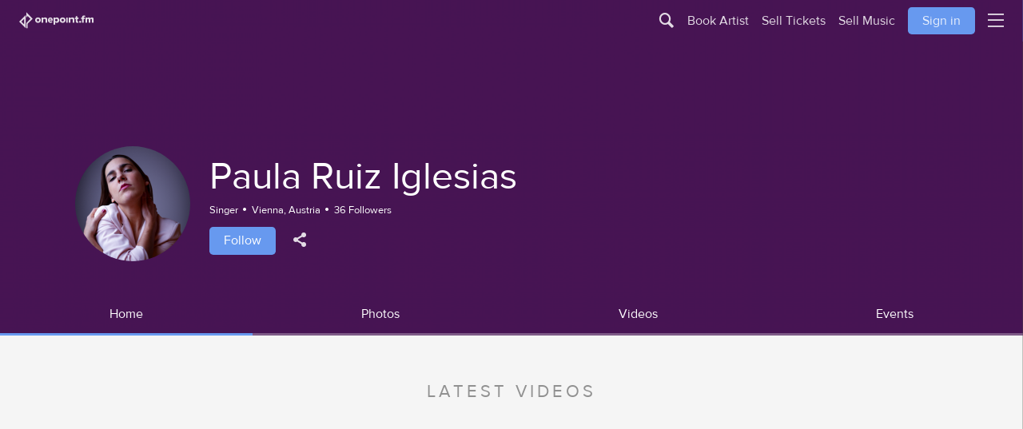

--- FILE ---
content_type: text/html; charset=UTF-8
request_url: https://www.onepointfm.com/en/paularuiz
body_size: 10677
content:
<!DOCTYPE HTML>
<html xmlns="http://www.w3.org/1999/xhtml" xml:lang="en" lang="en">
    <head>
        <meta charset="UTF-8">
        <link rel="apple-touch-icon" sizes="57x57" href="/design/onepoint/icons/apple-touch-icon-57x57.png">
        <link rel="apple-touch-icon" sizes="60x60" href="/design/onepoint/icons/apple-touch-icon-60x60.png">
        <link rel="apple-touch-icon" sizes="72x72" href="/design/onepoint/icons/apple-touch-icon-72x72.png">
        <link rel="apple-touch-icon" sizes="76x76" href="/design/onepoint/icons/apple-touch-icon-76x76.png">
        <link rel="apple-touch-icon" sizes="114x114" href="/design/onepoint/icons/apple-touch-icon-114x114.png">
        <link rel="apple-touch-icon" sizes="120x120" href="/design/onepoint/icons/apple-touch-icon-120x120.png">
        <link rel="apple-touch-icon" sizes="144x144" href="/design/onepoint/icons/apple-touch-icon-144x144.png">
        <link rel="apple-touch-icon" sizes="152x152" href="/design/onepoint/icons/apple-touch-icon-152x152.png">
        <link rel="apple-touch-icon" sizes="180x180" href="/design/onepoint/icons/apple-touch-icon-180x180.png">
        <link rel="icon" type="image/png" href="/design/onepoint/icons/favicon-32x32.png" sizes="32x32">
        <link rel="icon" type="image/png" href="/design/onepoint/icons/favicon-194x194.png" sizes="194x194">
        <link rel="icon" type="image/png" href="/design/onepoint/icons/favicon-96x96.png" sizes="96x96">
        <link rel="icon" type="image/png" href="/design/onepoint/icons/android-chrome-192x192.png" sizes="192x192">
        <link rel="icon" type="image/png" href="/design/onepoint/icons/favicon-16x16.png" sizes="16x16">
        <link rel="manifest" href="/design/onepoint/icons/manifest.json">
        <meta name="apple-mobile-web-app-title" content="onepoint.fm">
        <meta name="application-name" content="onepoint.fm">
        <meta name="msapplication-TileColor" content="#3d3d3d">
        <meta name="msapplication-TileImage" content="/design/onepoint/icons/mstile-144x144.png">
        <meta name="theme-color" content="#ffffff">
        <title>Paula Ruiz Iglesias</title>
        <meta name="y_key" content="76607ce3d4a90ccd" />
        <meta name="google-site-verification" content="dzaz_rmKCRYJt8z1fLt87zp0NBO3xwaAqkniawkJOdI" />
        <meta name="msvalidate.01" content="95E2762823C26383BD10C8483C7AA01B" />
        <meta name="viewport" content="width=device-width, initial-scale=1.0, maximum-scale=1.0, user-scalable=0" />
        <link rel="alternate" href="https://www.onepointfm.com/de/paularuiz" hreflang="de" />
        <link rel="alternate" href="https://www.onepointfm.com/en/paularuiz" hreflang="en" />
        <link rel="alternate" href="https://www.onepointfm.com/de-de/paularuiz" hreflang="de-de" />
        <link rel="alternate" href="https://www.onepointfm.com/en-de/paularuiz" hreflang="en-de" />
        <link rel="alternate" href="https://www.onepointfm.com/de-at/paularuiz" hreflang="de-at" />
        <link rel="alternate" href="https://www.onepointfm.com/en-at/paularuiz" hreflang="en-at" />
        <link rel="alternate" href="https://www.onepointfm.com/de-ch/paularuiz" hreflang="de-ch" />
        <link rel="alternate" href="https://www.onepointfm.com/en-ch/paularuiz" hreflang="en-ch" />
<script>(function(w,d,s,l,i){w[l]=w[l]||[];w[l].push({'gtm.start':
new Date().getTime(),event:'gtm.js'});var f=d.getElementsByTagName(s)[0],
j=d.createElement(s),dl=l!='dataLayer'?'&l='+l:'';j.async=true;j.src=
'https://www.googletagmanager.com/gtm.js?id='+i+dl;f.parentNode.insertBefore(j,f);
})(window,document,'script','dataLayer','GTM-WSKWNSZ');</script>
        <link rel="stylesheet" type="text/css" media="all" href="/design/onepoint/css/opfm.css?ts=1531933270" />
        <link rel="stylesheet" type="text/css" media="all" href="/design/onepoint/css/3rdparty.css?ts=1519672176" />
<script type="text/javascript" src="/js/opfm.min.js?ts=1527527829"></script>        <script type="text/javascript">
            leo.controls.googleLocation.apiKey = 'AIzaSyChuaZZikwgNvvw5GHKX_G1Ebf0uih-IRI';        

leo.translation =  {
    deleteConfirmationText                  : "Are you sure that you want to delete this?",
    deleteItemConfirmationText              : "Are you sure that you want to delete this %ITEM_TYPE%?",
    itemTypeText                            : {
        'blog':         "blog",
        'event':        "event",
        'photo':        "photo",
        'marketplace':  "marketplace item",
        'music':        "track",
        'album':        "album",
        'space':        "space",
        'video':        "video",
    },
    multiLangAlreadyAddedText               : "This language was already added",
    multiLangSelectLangText                 : "Please select a language from the list",
    editAddEmptyLineText                    : "Can't add incomplete entry",
    maximumParallelUploadsText              : "You've reached the limit of parallel uploads. Continue to add files, once one of the active uploads was completed.",
    takeDownUploadText                      : "Do you really want to take down this release? A take down will remove it from all digital distribution stores.",
    sharedSuccess                           : "Successfully shared",
    sharedFail                              : "Sharing failed",
    paymentFailed                           : "Your payment transaction can't be completed. Please contact our support.",
    paymentCancelled                        : "You've cancelled the payment transaction",
    paymentSuccessful                       : "Payment completed",
    paymentPending                          : "Payment transaction pending. We'll inform you, once we receive the final payment status.",
    enterValidDate                          : "Please enter a valid date.",
    deleteSocnetAccountConfirmationText     : "Do you really want to disconnect this social network account from onepoint.fm?",
    eventArtistApprovalRequired             : "This user didn't confirm yet that he'll be part of this event.",
    loadMoreItems                           : "Loading more items ...",
    ratingText                              : {
        '0':        "Your rating",
        '1':        "Horrible",
        '2':        "Bad",
        '3':        "Ok",
        '4':        "Good",
        '5':        "Excellent"    },
    eventDateFormat: "%MONTH_SHORT% '%YEAR%",
    monthNamesShort: {
        '0':        "Jan",
        '1':        "Feb",
        '2':        "Mar",
        '3':        "Apr",
        '4':        "May",
        '5':        "Jun",
        '6':        "Jul",
        '7':        "Aug",
        '8':        "Sep",
        '9':        "Oct",
        '10':       "Nov",
        '11':       "Dec"    },
    datatableLanguage                       : {
        'emptyTable': "Currently no data available."    },
    cancelOfferConfirmationText              : "Do you really want to cancel this offer? We won't refund service fees, if you've already booked an artist or received three matching applications."}
            $(window).load(function() {
                leo.nal.init();
                leo.page.init();
                leo.form.init();
                leo.player.init();

                if (window.location.hash.length > 1) {
                    leo.page.scrollTo(window.location.hash);
                }

                $("body").removeClass("loading");
            });
        </script>
<script type="text/javascript">
    var _gaq = _gaq || [];
    _gaq.push(['_setAccount', 'UA-27367315-1']);
    _gaq.push(['_trackPageview']);

    (function() {
        var ga = document.createElement('script'); ga.type = 'text/javascript'; ga.async = true;
        ga.src = ('https:' == document.location.protocol ? 'https://ssl' : 'http://www') + '.google-analytics.com/ga.js';
        var s = document.getElementsByTagName('script')[0]; s.parentNode.insertBefore(ga, s);
    })();

</script>
    </head>
    <body class="loading">
<noscript><iframe src="https://www.googletagmanager.com/ns.html?id=GTM-WSKWNSZ"
height="0" width="0" style="display:none;visibility:hidden"></iframe></noscript>
<div class="modal fade " id="modal-confirm" tabindex="-1" role="dialog" aria-hidden="true">
    <div class="modal-dialog-wrapper">
        <div class="modal-dialog-container">
            <div class="modal-fixed">
                <div class="alert-container op-alert-container"></div>
                <div class="modal-close-container">
                    
    <a href="javascript:void(0);" title="Close" class="btn btn-icon modal-close" data-dismiss="modal" aria-label="Close" onclick="/* leo.socnet.fbadd(); */ return false;"><i class="icon-close"></i></a>                </div>
            </div>
            <div class="modal-dialog modal-sm" role="document">
                <div class="modal-title"><h2>Confirm</h2></div>
                <div class="modal-content">
                    
<p class="op-confirm-text"></p>

<div class="modal-controls">
    <button onclick="leo.modal.close();" title="Back" class="btn btn btn-secondary modal-control-btn" type="reset" id="confirm-cancel-btn">Back</button>
    <button onclick="$('#modal-confirm').trigger('confirmed'); leo.modal.close(); return false;" title="Remove" class="btn btn btn-danger modal-control-btn op-confirm-btn" type="submit" id="confirm-submit-btn">Remove</button>
</div>                </div>
            </div>
        </div>
    </div>
</div><div id="player">
    <div id="op-player-master"></div>
    <div class="player-container">
        <div class="player-controls-left hidden-xs-down">
            
    <a href="javascript:void(0);" title="Previous track" class="btn btn-link player-btn op-player-prev" ><i class="icon-previous"></i></a>            
    <a href="javascript:void(0);" title="Play" class="btn btn-link player-btn-lg op-player-play" ><i class="icon-play"></i></a>            
    <a href="javascript:void(0);" title="Pause" class="btn btn-link player-btn-lg op-player-pause" ><i class="icon-pause"></i></a>            
    <a href="javascript:void(0);" title="Next track" class="btn btn-link player-btn op-player-next" ><i class="icon-next"></i></a>        </div>
        <a href="javascript:void(0);" style="background-image:url('/design/onepoint/img/dummy/default.png')" class="player-artwork op-avatar nal"></a>
        <div class="player-info">
            <div class="player-info-title op-title">Loading...</div>
            <small class="player-info-artist op-artist"></small>
        </div>
        <div class="player-queue-open player-controls-right">
            
    <a href="javascript:void(0);" title="Show queue" class="btn btn-icon player-btn" data-toggle="modal" data-target="#modal-player-queue"><i class="icon-feed"></i></a>            
    <a href="javascript:void(0);" title="Close music player" class="btn btn-icon player-btn" id="close-player" onclick="leo.player.close();"><i class="icon-close"></i></a>        </div>
    </div>
    <div class="player-progress">
        <div class="player-load op-load-progress"></div>
        <div class="player-play op-play-progress"></div>
    </div>
</div>

<div class="modal fade " id="modal-player-queue" tabindex="-1" role="dialog" aria-hidden="true">
    <div class="modal-dialog-wrapper">
        <div class="modal-dialog-container">
            <div class="modal-fixed">
                <div class="alert-container op-alert-container"></div>
                <div class="modal-close-container">
                    
    <a href="javascript:void(0);" title="Close" class="btn btn-icon modal-close" data-dismiss="modal" aria-label="Close" onclick="/* leo.socnet.fbadd(); */ return false;"><i class="icon-close"></i></a>                </div>
            </div>
            <div class="modal-dialog modal-md" role="document">
                <div class="modal-title"><h2>Player queue</h2></div>
                <div class="modal-content">
                    <div class="row">
    <div class="player-queue-controls btn-group-justified">
        
    <a href="javascript:void(0);" title="Previous track" class="btn btn-primary op-player-prev player-queue-control-prev" ><i class="icon-previous"></i></a>        
    <a href="javascript:void(0);" title="Play" class="btn btn-primary op-player-play player-queue-control-play" ><i class="icon-play"></i></a>        
    <a href="javascript:void(0);" title="Pause" class="btn btn-primary op-player-pause player-queue-control-pause" ><i class="icon-pause"></i></a>        
    <a href="javascript:void(0);" title="Next track" class="btn btn-primary op-player-next player-queue-control-next" ><i class="icon-next"></i></a>    </div>
    <div class="player-queue-item op-player-queue-item-template" style="display: none" role="button" tabindex="0">
                        <div class="player-queue-artwork">
            <a href="javascript:void(0);" class="op-avatar"></a>
        </div>
        <div class="player-queue-info">
            <div class="player-queue-info-title op-title">Unnamed</div>
            <small class="player-queue-info-artist op-artist">Unnamed</small>
        </div>
        <div class="player-queue-item-controls op-controls">
                        
    <a href="javascript:void(0);" title="Remove this track from the queue" class="btn btn-icon text-danger op-delete" ><i class="icon-hide"></i></a>        </div>
    </div>
</div>
<div class="modal-controls">
    
    <a href="javascript:void(0);" title="Close" class="btn btn-secondary modal-control-btn" onclick="leo.modal.close();">Close</a></div>
                </div>
            </div>
        </div>
    </div>
</div>        <div class="modal fade" id="ajaxModal" tabindex="-1" role="dialog" aria-hidden="true"></div>
        <div class="modal fade" id="socnetModal" tabindex="-1" role="dialog" aria-hidden="true" data-backdrop="true"></div>
        <div id="site-content" class="">
<div id="frontend">
     
        <script type="text/javascript">
            document.title = "Paula Ruiz Iglesias";
        </script>
    <header id="header">
    <nav id="nav-top-main" class="nav-topbar">
    
    <a href="https://www.onepointfm.com/en/" title="onepoint.fm" class="btn btn-icon nav-topbar-btn nal" id="logo-top"><i class="icon-logo-full nav-topbar-btn-icon hidden-sm-down"></i><i class="icon-logo nav-topbar-btn-icon hidden-md-up"></i></a>
    <a href="javascript:void(0);" title="Shopping cart" class="btn btn-icon nav-topbar-btn op-cart-topnav hidden-xl-down" id="cart-open-top" onclick="leo.modal.open({href: '/core/shoppingcart/overlay'});"><i class="icon-cart nav-topbar-btn-icon"></i><span class="badge badge-primary badge-pill nav-topbar-btn-icon-badge op-cart-topnav-count">0</span></a>
    <a href="javascript:void(0);" title="Search onepoint.fm" class="btn btn-icon nav-topbar-btn" id="search-open-top" onclick="leo.search.showSearchCriteria('/en/live-music'); return false;"><i class="icon-search nav-topbar-btn-icon"></i></a>
    <a href="javascript:void(0);" title="Book Artist" class="btn btn-icon nav-topbar-btn hidden-xs-down" id="book-artist-top" onclick="if ($('.bookartist.landinx').length > 0) { leo.page.ajaxCall('/personal/bookartist/checkandcreateoffer'); } else { leo.nal.load('/en/musicians-for-hire'); return false;}">Book Artist</a>
    <a href="javascript:void(0);" title="Sell Tickets" class="btn btn-icon nav-topbar-btn hidden-xs-down nal" id="host-concert-top" onclick="leo.nal.load('/en/sell-concert-tickets'); return false;">Sell Tickets</a>
    <a href="javascript:void(0);" title="Sell Music" class="btn btn-icon nav-topbar-btn hidden-xs-down nal" id="sell-music-top" onclick="leo.nal.load('/personal/upload/intro'); return false;">Sell Music</a>
    <a href="javascript:void(0);" title="Sign in" class="btn btn-primary nav-topbar-btn hidden-xs-down" data-toggle="modal" id="signin-top" onclick="leo.page.showLoginOverlay();">Sign in</a>
    <a href="javascript:void(0);" title="Open main menu" class="btn btn-icon nav-topbar-btn" id="nav-topbar-open" onclick="leo.page.switchScene('menu');"><i class="icon-menu nav-topbar-btn-icon"></i> <span hidden class="unread-indicator nav-topbar-unread-indicator op-unread-flag"></span></a>    <div class="alert-container op-alert-container">
        <div class="alert alert-global alert-template op-alert-template" role="alert" style="display:none;">
            <div class="alert-content">
                <div class="alert-message op-alert-message alert-content-icon"></div>
                <button type="button" class="close btn btn-icon" data-dismiss="alert" aria-label="Close">
                    <span aria-hidden="true"><i class="icon-close"></i></span>
                </button>
            </div>
        </div>
    </div>
</nav>
<div class="scene scene-menu scene-menu-main scene-offscreen">
    <nav id="nav-menu-main">
        <div class="nav-topbar">
            
    <a href="javascript:void(0);" title="Close side panel" class="btn btn-block nav-topbar-back-btn" onclick="leo.page.switchScene('main');"><i class="icon-arrow-left nav-topbar-icon"></i> <span class="nav-topbar-back-btn-title"></span></a>        </div>
        <div class="scene-offscreen-scrollable">
            <div class="scene-offscreen-scrollable-container">
                <ul class="menu-main-items">

                    
                    
                        
    <a href="https://www.onepointfm.com/en/" title="onepoint.fm" class="btn text-white menu-main-item-btn-block menu-main-item-btn" >Home</a>
                        <li class="menu-main-separator"></li>
                                                <li class="menu-main-item">
                            
    <a href="/en/live-music" title="Discover local concerts" class="btn menu-main-item-btn-block nal menu-main-item-btn" data-scrollto="body">Discover local concerts</a>                        </li>

                        
                        <li class="menu-main-separator"></li>
                                                <li class="menu-main-item">
                        
    <a href="/en/musicians-for-hire" title="Book Artist for an event" class="btn menu-main-item-btn-block nal menu-main-item-btn" data-scrollto="body">Book Artist for an event</a>                        </li>
                        <li class="menu-main-item">
                        
    <a href="/en/personal/bookartist/musiclovers" title="Book Artist for your living room" class="btn menu-main-item-btn-block nal menu-main-item-btn" data-scrollto="body">Book Artist for your living room</a>                        </li>
                        <li class="menu-main-item">
                        
    <a href="/en/wedding-music" title="Book Artist for a wedding" class="btn menu-main-item-btn-block nal menu-main-item-btn" data-scrollto="body">Book Artist for a wedding</a>                        </li>

                        <li class="menu-main-separator"></li>
                        <li class="menu-main-item">
                        
    <a href="/en/sell-concert-tickets" title="Sell Tickets" class="btn menu-main-item-btn-block nal menu-main-item-btn" data-scrollto="body">Sell Tickets</a>                        </li>
                                                <li class="menu-main-item">
                            
    <a href="/personal/upload/intro" title="Sell Music" class="btn menu-main-item-btn-block nal menu-main-item-btn" data-scrollto="body">Sell Music</a>                        </li>
                                            
                    <li class="menu-main-separator"></li>
                    <li class="menu-main-item">
                    
    <a href="javascript:void(0);" title="Sign in / Register" class="btn btn-primary menu-main-item-btn menu-main-item-signin-signup" data-toggle="modal" onclick="leo.page.showLoginOverlay();">Sign in / Register</a><div class="dropdown ">
    <a href="javascript:void(0);" title="English" class="dropdown-toggle btn menu-main-item-btn menu-main-item-language-switch" id="lang69736219c849f" role="button" data-toggle="dropdown" aria-haspopup="true" aria-expanded="false" aria-labelledby="lang69736219c849f">English <i class="icon-arrow-down"></i></a>
    <div class="dropdown-menu dropdown-menu-right " aria-labelledby="lang69736219c849f">
                    <a  class="dropdown-item " id="lang69736219c849f-0" title="Deutsch" href="?lang=de" >Deutsch</a>            </div>
</div>                    </li>
                </ul>
                <div class="container-fluid">
                                    </div>
            </div>
        </div>
        <script>
            $('#nav-menu-main .nav-topbar-back-btn-title').html("Hi, welcome to onepoint.fm!");
        </script>
    </nav>
</div>
</header>
<div class="scene scene-aside scene-offscreen">
<aside class="" id="aside">
    <nav id="nav-top-aside">
        <div class="nav-topbar">
            
    <a href="javascript:void(0);" title="Close side panel" class="btn btn-block nav-topbar-back-btn" onclick="leo.page.closeASide(); return false;"><i class="icon-arrow-left nav-topbar-icon"></i> <span class="nav-topbar-back-btn-title"></span> <i class="icon-arrow-left nav-topbar-icon" style="visibility:hidden"></i></a>        </div>
    </nav>
    <div class="scene-offscreen-scrollable">
        <div class="scene-offscreen-scrollable-container">        </div>
    </div>
</aside></div>
<div class="scene scene-main">
    <main class="profile" id="main" >
    <div class="past-scroll-top-trigger"></div><!-- UserPiwik -->
<script type="text/javascript"> 
    try {
        var ownerId = 5890;
        var userPiwikTracker = Piwik.getTracker("/userPiwik//piwik.php", ownerId);
        userPiwikTracker.setDocumentTitle("page ");
        userPiwikTracker.setCookiePath('/' + ownerId);
        userPiwikTracker.trackPageView();
        userPiwikTracker.enableLinkTracking();
    } catch( err ) {}
</script>
<!-- End UserPiwik Tag -->

<section class="page-section profile-header op-profile-header">
    <div class="profile-header-image" style="background-image:url('https://www.onepointfm.com/files/40/76/20/_407620')"></div>
    <div class="profile-header-content">
        <div class="profile-header-avatar" style="background-image:url('https://www.onepointfm.com/files/40/76/08/_407608')">
        </div>
        <header class="profile-header-header">
            <div class="profile-header-title">
                <h1>
                    Paula Ruiz Iglesias                                    </h1>
                            </div>
            <small class="profile-header-meta">
                <span>Singer</span>
                                            <span>Vienna, Austria</span>
                        <span class="op-follower-count-5890">36 Followers</span>            </small>
            <div class="profile-header-controls">
                
    <a href="javascript:void(0);" title="Click to follow Paula Ruiz Iglesias" class="btn btn-primary op-follow-button-5890 op-nal-ignore" role="button" aria-pressed="false" id="profile-header-follow--1-follow" onclick="leo.form.connect('5890', 'connect', false); return false;">Follow</a>
<script type="text/javascript">
    $(window).load(function() {
        leo.socnet.info['profile-share69736219cb0e2'] = {"name":"Paula Ruiz Iglesias","text":"","link":"https:\/\/www.onepointfm.com\/en\/paularuiz","picture":"https:\/\/www.onepointfm.com\/files\/40\/76\/08\/_407608"}    });
</script>

<div class="dropup profile-header-share card-share-btn">
    <a href="javascript:void(0);" title="Share" class="dropdown-toggle btn btn-icon text-white" id="profile-share69736219cb0e2" role="button" data-toggle="dropdown" aria-haspopup="true" aria-expanded="false" ><i class="icon-share"></i></a>
    <div class="dropdown-menu dropdown-menu-right " aria-labelledby="profile-share69736219cb0e2">
                    <a  onclick="leo.socnet.facebookSimpleShare('profile-share69736219cb0e2');"  class="dropdown-item btn-outline-facebook" id="profile-share69736219cb0e2-1" title="Facebook" href="javascript:void(0);" ><i class="icon-facebook"></i> Facebook</a>                    <a  onclick="leo.socnet.twitterSimpleShare('profile-share69736219cb0e2');"  class="dropdown-item btn-outline-twitter" id="profile-share69736219cb0e2-2" title="Twitter" href="javascript:void(0);" ><i class="icon-twitter"></i> Twitter</a>            </div>
</div>
                
            </div>
        </header>
    </div>

    <div class="profile-header-menu-container">
    <div class="profile-header-menu-bg" style="background-image:url('https://www.onepointfm.com/files/40/76/20/_407620')"></div>
    <div class="profile-header-menu">
        <nav class="btn-group-justified btn-group-overflow op-profile-header-menu">
        
            
    <a href="https://www.onepointfm.com/en/paularuiz" title="Home" class="btn profile-header-menu-btn btn-tab nal active" data-target="#main" data-loadType="main" id="profile-menu-home">Home</a>
        
            
    <a href="https://www.onepointfm.com/en/paularuiz/albums" title="Photos" class="btn profile-header-menu-btn btn-tab nal " data-target="#main" data-loadType="main" id="profile-menu-photos">Photos</a>
        
            
    <a href="https://www.onepointfm.com/en/paularuiz/videos" title="Videos" class="btn profile-header-menu-btn btn-tab nal " data-target="#main" data-loadType="main" id="profile-menu-videos">Videos</a>
        
            
    <a href="https://www.onepointfm.com/en/paularuiz/events" title="Events" class="btn profile-header-menu-btn btn-tab nal " data-target="#main" data-loadType="main" id="profile-menu-events">Events</a>
                </nav>
        <script>
            $(document).ready(function() {
                leo.page.scrollInViewHorizontal('.op-profile-header-menu', '.profile-header-menu a.active');
            });
         </script>
    </div>
</div>


</section>    <section class="page-section profile-videos">
        <header class="section-header">
        <div class="section-header-title">
        <h2>Latest videos</h2>                    </div>
    </header>        <div class="swiper-stage op-swiper-parent-swiper-profile-video-container">

    <div class="swiper-container swiper-fill swiper-apply-container profile-video-container swiper-profile-video-container  ">
        <div class="swiper-wrapper">
            <div class="swiper-slide" data-item-id="88471" >
                    <div class="swiper-slide-container"><div class="container"><div class="profile-video-overview-item" onclick="leo.modal.open({href: '/page/video/detail/itemId/88471'});" style="background-image:url('https://img.youtube.com/vi/dQ_TLPSDtAY/hqdefault.jpg')">
    <a href="javascript:void(0);" title="Start playing Ah, scostati!...Smanie implacibili ( Così fan tutte)- Paula Ruiz Iglesias" class="profile-video-overview-play btn text-white" id="profile-videos-container-1"><i class="icon-video"></i></a></div></div></div>                    
                </div>
                <div class="swiper-slide" data-item-id="84008" >
                    <div class="swiper-slide-container"><div class="container"><div class="profile-video-overview-item" onclick="leo.modal.open({href: '/page/video/detail/itemId/84008'});" style="background-image:url('https://img.youtube.com/vi/we8xKI052p0/hqdefault.jpg')">
    <a href="javascript:void(0);" title="Start playing Farruca (Joaquín Turina)-Paula Ruiz Iglesias" class="profile-video-overview-play btn text-white" id="profile-videos-container-2"><i class="icon-video"></i></a></div></div></div>                    
                </div>
                <div class="swiper-slide" data-item-id="66528" >
                    <div class="swiper-slide-container"><div class="container"><div class="profile-video-overview-item" onclick="leo.modal.open({href: '/page/video/detail/itemId/66528'});" style="background-image:url('https://img.youtube.com/vi/iaETmfLXl_E/hqdefault.jpg')">
    <a href="javascript:void(0);" title="Start playing Mendelssohn: Hexenlied (Witche's Song) Op.8 - Paula Ruiz Iglesias" class="profile-video-overview-play btn text-white" id="profile-videos-container-3"><i class="icon-video"></i></a></div></div></div>                    
                </div>
                        </div>
            </div>

            <div class="swiper-container swiper-thumbnails">
            <div class="swiper-wrapper">
                                    <div class="swiper-slide">
                                                    <img class="swiper-slide-img" src="https://img.youtube.com/vi/dQ_TLPSDtAY/hqdefault.jpg"/>
                                            </div>
                                        <div class="swiper-slide">
                                                    <img class="swiper-slide-img" src="https://img.youtube.com/vi/we8xKI052p0/hqdefault.jpg"/>
                                            </div>
                                        <div class="swiper-slide">
                                                    <img class="swiper-slide-img" src="https://img.youtube.com/vi/iaETmfLXl_E/hqdefault.jpg"/>
                                            </div>
                                </div>
        </div>
    
        <div class="swiper-buttons">
        <div class="swiper-button-prev"></div>
        <div class="swiper-button-next"></div>
    </div>
    </div>
<script type="text/javascript">
    $(document).ready(function() {
        var gallerySwiper = new Swiper('.swiper-profile-video-container',{
            autoHeight:true,
            onInit: function(swiper) {  swiper.onResize(); setTimeout(function () {
                swiper.onResize();
            }, 500); },
            a11y: true,
            resistanceRatio: 0.5,
            spaceBetween: 32,
                            paginationClickable:true,
                                nextButton:'.op-swiper-parent-swiper-profile-video-container .swiper-button-next',
                prevButton:'.op-swiper-parent-swiper-profile-video-container .swiper-button-prev',
                slidesPerView:1,autoHeight:true,slidesPerGroup:1,loop:false,            initialSlide: 0        });

        
            var gallerySwiperThumbnails = new Swiper('.swiper-profile-video-container ~ .swiper-thumbnails',{
                centeredSlides: true,
                slidesPerView: 'auto',
                slideToClickedSlide: true,
                grabCursor: true,
                //loop:true,
                a11y: true,
                                    nextButton:'.op-swiper-parent-swiper-profile-video-container .swiper-button-next',
                    prevButton:'.op-swiper-parent-swiper-profile-video-container .swiper-button-prev',
                                initialSlide: 0            });
            gallerySwiper.params.control = gallerySwiperThumbnails;
            gallerySwiperThumbnails.params.control = gallerySwiper;
        
    });
</script>
<!-- <style>
.swiper-thumbnails .swiper-slide.swiper-slide-active {border:5px solid red;}
</style> -->
<footer class="section-footer section-footer-hr">
        <div class="section-footer-buttons">
	    	        <a href="https://www.onepointfm.com/en/paularuiz/videos" title="View all videos" class="nal btn btn-link text-primary link-aside link-underline" onclick="" data-scrollto="body">View all videos</a>
		    </div>
      
</footer>    </section>


    <section class="page-section profile-photos">
        <header class="section-header">
        <div class="section-header-title">
        <h2>Latest photos</h2>                    </div>
    </header><div class="card-thumbnails op-image-container" data-parent-item-id="-1">
            <div class="card-thumbnail-container op-image" role="button" tabindex="0" title="Fashion Show Concert ( Vienna)" data-item-id="86110" onclick="if ($(event.target).hasClass('op-thumbnail-image')) { leo.modal.open({href: '/page/image/detail/itemId/86110'}); }">
            <div class="card-thumbnail">
                <div class="card-thumbnail-image op-thumbnail-image" style="background-image:url('/files/37/01/92/_370192')"></div>
                                </div>
        </div>
            <div class="card-thumbnail-container op-image" role="button" tabindex="0" title="Concert in Cabris" data-item-id="85334" onclick="if ($(event.target).hasClass('op-thumbnail-image')) { leo.modal.open({href: '/page/image/detail/itemId/85334'}); }">
            <div class="card-thumbnail">
                <div class="card-thumbnail-image op-thumbnail-image" style="background-image:url('/files/36/63/94/_366394')"></div>
                                </div>
        </div>
            <div class="card-thumbnail-container op-image" role="button" tabindex="0" title="Concert in Mougins" data-item-id="85335" onclick="if ($(event.target).hasClass('op-thumbnail-image')) { leo.modal.open({href: '/page/image/detail/itemId/85335'}); }">
            <div class="card-thumbnail">
                <div class="card-thumbnail-image op-thumbnail-image" style="background-image:url('/files/36/64/01/_366401')"></div>
                                </div>
        </div>
            <div class="card-thumbnail-container op-image" role="button" tabindex="0" title="Concert in Chateau Castelaras (Cannes)" data-item-id="85333" onclick="if ($(event.target).hasClass('op-thumbnail-image')) { leo.modal.open({href: '/page/image/detail/itemId/85333'}); }">
            <div class="card-thumbnail">
                <div class="card-thumbnail-image op-thumbnail-image" style="background-image:url('/files/36/63/87/_366387')"></div>
                                </div>
        </div>
            <div class="card-thumbnail-container op-image" role="button" tabindex="0" title="Concert in Stadtflucht Bergmühle (Niederösterreich)" data-item-id="85332" onclick="if ($(event.target).hasClass('op-thumbnail-image')) { leo.modal.open({href: '/page/image/detail/itemId/85332'}); }">
            <div class="card-thumbnail">
                <div class="card-thumbnail-image op-thumbnail-image" style="background-image:url('/files/36/63/80/_366380')"></div>
                                </div>
        </div>
            <div class="card-thumbnail-container op-image" role="button" tabindex="0" title="Concert in Stadtflucht Bergmühle (Niederösterreich)" data-item-id="85331" onclick="if ($(event.target).hasClass('op-thumbnail-image')) { leo.modal.open({href: '/page/image/detail/itemId/85331'}); }">
            <div class="card-thumbnail">
                <div class="card-thumbnail-image op-thumbnail-image" style="background-image:url('/files/36/63/73/_366373')"></div>
                                </div>
        </div>
            <div class="card-thumbnail-container op-image" role="button" tabindex="0" title="Concert in Stadtflucht Bergmühle (Niederösterreich)" data-item-id="85330" onclick="if ($(event.target).hasClass('op-thumbnail-image')) { leo.modal.open({href: '/page/image/detail/itemId/85330'}); }">
            <div class="card-thumbnail">
                <div class="card-thumbnail-image op-thumbnail-image" style="background-image:url('/files/36/63/66/_366366')"></div>
                                </div>
        </div>
            <div class="card-thumbnail-container op-image" role="button" tabindex="0" title="Concert in Stadtflucht Bergmühle (Niederösterreich)" data-item-id="85329" onclick="if ($(event.target).hasClass('op-thumbnail-image')) { leo.modal.open({href: '/page/image/detail/itemId/85329'}); }">
            <div class="card-thumbnail">
                <div class="card-thumbnail-image op-thumbnail-image" style="background-image:url('/files/36/63/59/_366359')"></div>
                                </div>
        </div>
            <div class="card-thumbnail-container op-image" role="button" tabindex="0" title="" data-item-id="85327" onclick="if ($(event.target).hasClass('op-thumbnail-image')) { leo.modal.open({href: '/page/image/detail/itemId/85327'}); }">
            <div class="card-thumbnail">
                <div class="card-thumbnail-image op-thumbnail-image" style="background-image:url('/files/36/63/52/_366352')"></div>
                                </div>
        </div>
            <div class="card-thumbnail-container op-image" role="button" tabindex="0" title="" data-item-id="85325" onclick="if ($(event.target).hasClass('op-thumbnail-image')) { leo.modal.open({href: '/page/image/detail/itemId/85325'}); }">
            <div class="card-thumbnail">
                <div class="card-thumbnail-image op-thumbnail-image" style="background-image:url('/files/36/63/38/_366338')"></div>
                                </div>
        </div>
            <div class="card-thumbnail-container op-image" role="button" tabindex="0" title="" data-item-id="85326" onclick="if ($(event.target).hasClass('op-thumbnail-image')) { leo.modal.open({href: '/page/image/detail/itemId/85326'}); }">
            <div class="card-thumbnail">
                <div class="card-thumbnail-image op-thumbnail-image" style="background-image:url('/files/36/63/45/_366345')"></div>
                                </div>
        </div>
            <div class="card-thumbnail-container op-image" role="button" tabindex="0" title="Getting ready for the concert in Tunnel Vienna Live" data-item-id="85324" onclick="if ($(event.target).hasClass('op-thumbnail-image')) { leo.modal.open({href: '/page/image/detail/itemId/85324'}); }">
            <div class="card-thumbnail">
                <div class="card-thumbnail-image op-thumbnail-image" style="background-image:url('/files/36/63/31/_366331')"></div>
                                </div>
        </div>
    </div>
<script type="text/javascript">
    $(document).ready(function() {
        $('.op-image-container').css('min-height', $('.op-image').outerHeight());
    });
    $(window).resize(function() {
        $('.op-image-container').css('min-height', $('.op-image').outerHeight());
    });
</script>

        <footer class="section-footer section-footer-hr">
        <div class="section-footer-buttons">
	    	        <a href="https://www.onepointfm.com/en/paularuiz/photos" title="View all photos" class="nal btn btn-link text-primary link-aside link-underline" onclick="" data-scrollto="body">View all photos</a>
		    </div>
      
</footer>    </section>
        <section class="page-section profile-about">
            <header class="section-header">
        <div class="section-header-title">
        <h2>About Paula Ruiz Iglesias</h2>                    </div>
    </header>            <div class="container">
                                <p class="space-separated">
                                            <span class="badge badge-pill badge-default">Blues</span>
                                            <span class="badge badge-pill badge-default">Gospel</span>
                                            <span class="badge badge-pill badge-default">Jazz</span>
                                    </p>
                                <div class="profile-about-content">
                    <p>Biography (English):<br />
Paula Ruiz Iglesias was born 1991 in Madrid, Spain. Already as a child she showed her entuthiasm and passion for music and started playing bassoon at the age of 10. She won several prices in wood wind competions. And in 2014 she finished her bassoon bachelor's studies in Vienna.<br />
But during her bachelor’s studies she discovered her true passion for Opera and decided after finishing her bachelor’s studies to start a career as a professional singer. In 2012 she started taking her first singing lessons with Prof. Helen Tintes.<br />
2014-2017 she took singing lessons with Heidi Brunner to keep training her voice. And in october 2017 she started her bachelor's degree in singing and pedagogy in the university for music and arts of Vienna with Martina Steffl-Holzbauer. Since 2015 Paula Ruiz is also singing with the Wiener Singakademie, the choir of the Wiener Konzerthaus to gain more choral experience. She got the opportunity to sing small solo parts in the Wiener Konzerthaus, one in Edvard Grieg’s Peer Gynt under  Marc Minkowsky and the Wiener Symphoniker and the other one in Beethovens Piano Phantasy for Choir and Soloist under Rudolph Buchbinder.Her passion for singing drove her to experiment also with other stiles such as jazz or pop, and created last year together with guitarrist Andreas Pesel and percussionist Yasemin Lausch a band with whom she did already several concerts in Vienna.<br />
The young soprano appeared as a soloist in different recitals in Vienna, Madrid and in France.</p><p>
Biographie (Deutsch):<br />
Paula Ruiz Iglesias wurde 1991 in Madrid, Spanien geboren.  Schon als kleines Kind zeigte sie die Begeisterung  für die Musik und fing im Alter von 10 mit dem Fagott an und 2014 schloss sie ihr Bachelor Studium im Konzertfach Fagott an der MUK (Musik und Kunst Privatuniversität).<br />
Schon in ihrem Bachelorstudium zeigte die junge Künstlerin die Begeisterung für das Singen was sie dazu führte nach ihrem Bachelor Abschluss in Fagott eine Karriere als Sängerin zu starten. 2012 begann sie mit dem klassischen Gesang bei Prof. Helen Tintes-Schürmann.<br />
2014 bis 2017 nahm sie regelmässig Gesangsstunden bei Heidi Brunner und bildete sich weiter als Sängerin aus. Und Oktober 2017 began sie ihren Bachelor Studium in Gesangspedagogik an der Universität für Musik und darstellende Kunst Wien bei Martina Steffl-Holzbauer. <br />
Seit 2015 ist sie im Chor der Wiener Singakademie  eingetretten um mehr chorische Erfahrung zu sammeln. Mit der Wiener Singeakademie ist sie bereits zwei mal solistisch im Wiener Konzerthaus aufgetretten, einmal in Edvard Griegs Peer Gynt unter der Leitung von Marc Mikowski und die Wiener Symphoniker und das zweite Mal in der Beethovens Phantasie unter Rudolph Buchbinder.Ihre Leidenschaft für das Singen und für andere Musikrichtungen wie Jazz oder Pop und um sich ein breitfächigeres Repertoire zu bilden brachte sie dazu eine Band mit dem Gitarristen Andreas Pesel und der Schlagwerkerin Yasemin Lausch zu bilden.<br />
Die junge Sopranistin ist bereits mehrmals solistisch in Wien, Madrid und Frankreich aufgetretten.<br />
</p>                </div>
            </div>
        </section>
            <section class="page-section profile-contact">
    <header class="section-header">
        <div class="section-header-title">
        <h2>Contact</h2>                    </div>
    </header>        <div class="profile-contact-container">
            <div class="profile-contact-left">
                                
    <a href="/cdn-cgi/l/email-protection#8cfcedf9e0edfef9e5f6bebdcce4e3f8e1ede5e0a2efe3e1" title="paularuiz21@hotmail.com" class="" id="profile-link-contact_email"><span class="__cf_email__" data-cfemail="0e7e6f7b626f7c7b67743c3f4e66617a636f6762206d6163">[email&#160;protected]</span></a>            </div>
            <div class="profile-contact-right">
                            </div>
            
        </div>
    </section>
                        </main>    <footer id="footer">
        <div class="site-footer-search">
            <div class="site-footer-search-input">
                <div class="input-group">
    <input type="text" id="op-footer-search-text" class="form-control" placeholder="Discover local music scene">
    <script data-cfasync="false" src="/cdn-cgi/scripts/5c5dd728/cloudflare-static/email-decode.min.js"></script><script>
        $(document).ready(function() {
            $('#op-footer-search-text').keyup(function(event){
                if(event.keyCode == 13){
                    $('#op-footer-search-text-button').click();
                }
            });
        });
    </script>
    <span class="input-group-btn">
        <a id="op-footer-search-text-button" href="javascript:void(0);" title="Discover local music scene" class="btn btn-primary site-footer-search-input-btn" onclick="leo.nal.load('/search/search/index/type/artist/text/' + encodeURI($('#op-footer-search-text').val()));" ><i class="icon-search"></i></a>
    </span>
</div>            </div>
        </div>
        <nav id="nav-footer">

    <div class="menu-footer">
                <ul class="menu-footer-items">
            <li class="menu-footer-item">
            <div class="dropup ">
    <a href="javascript:void(0);" title="English" class="dropdown-toggle menu-footer-item-btn" id="lang69736219d7d89" role="button" data-toggle="dropdown" aria-haspopup="true" aria-expanded="false" aria-labelledby="lang69736219d7d89">English <i class="icon-arrow-up"></i></a>
    <div class="dropdown-menu dropdown-menu-left " aria-labelledby="lang69736219d7d89">
                    <a  class="dropdown-item " id="lang69736219d7d89-0" title="Deutsch" href="?lang=de" >Deutsch</a>            </div>
</div>            </li> 
            <li class="menu-footer-item">
            
    <a href="javascript:void(0);" title="Sign in" class="menu-footer-item-btn" onclick="leo.page.showLoginOverlay();">Sign in</a>            </li>       
        </ul>
        <ul class="menu-footer-items">
            <li class="menu-footer-item">
            
    <a href="/en/live-music" title="Find events in your area" class="nal menu-footer-item-btn" data-scrollto="body">Search Events</a>            </li>
                            <li class="menu-footer-item">
                    
    <a href="/en/musicians-for-hire" title="Book Artist" class="menu-footer-item-btn" >Book Artist</a>                </li>
                <li class="menu-footer-item">
                    
    <a href="/en/personal/bookartist/musiclovers" title="Book Artist — Music Lovers" class="menu-footer-item-btn" ><span class="separated"><span>Book Artist</span> <span>Music Lovers</span></span></a>                </li>
                <li class="menu-footer-item">
                    
    <a href="/en/wedding-music" title="Book Artist — Wedding" class="menu-footer-item-btn" ><span class="separated"><span>Book Artist</span> <span>Wedding</span></span></a>                </li>
                            <li class="menu-footer-item">
                
    <a href="/en/jobs-for-musicians" title="Find new jobs in your area" class="nal menu-footer-item-btn" data-scrollto="body">Search Jobs</a>            </li>
            <li class="menu-footer-item">
                
    <a href="javascript:void(0);" title="Sell Tickets" class="menu-footer-item-btn" onclick="leo.nal.load('/en/sell-concert-tickets'); return false;">Sell Tickets</a>            </li>
                        <li class="menu-footer-item">
                
    <a href="javascript:void(0);" title="Sell Music" class="menu-footer-item-btn" onclick="leo.nal.load('/personal/upload/intro'); return false;">Sell Music</a>            </li>
                    </ul>
        <ul class="menu-footer-items">
            <li class="menu-footer-item">
            
    <a href="javascript:void(0);" title="About Us" class="menu-footer-item-btn" onclick="leo.modal.open({href: '/core/siteinfo/impressum'}); return false;">About Us</a>            </li>
            <li class="menu-footer-item">
            
    <a href="/core/siteinfo/sitepolicy" title="Site Policy" class="menu-footer-item-btn" target="_blank">Site Policy</a>            </li>
            <li class="menu-footer-item">
            
    <a href="/core/siteinfo/datapolicy" title="Data Policy" class="menu-footer-item-btn" target="_blank">Data Policy</a>            </li>
            <li class="menu-footer-item">
            
    <a href="javascript:void(0);" title="Contact" class="menu-footer-item-btn" onclick="leo.page.openContactUs(); return false;">Contact</a>            </li>
            <li class="menu-footer-item nav-footer-sn-icons">
            
    <a href="https://www.facebook.com/opvienna" title="onepoint.fm on Facebook" class="menu-footer-item-btn" target="_blank"><i class="icon-facebook nav-footer-sn-icon"></i></a>            
    <a href="https://instagram.com/onepointfmvienna" title="onepoint.fm on Instagram" class="menu-footer-item-btn" target="_blank"><i class="icon-instagram nav-footer-sn-icon"></i></a>            </li>
        </ul>
    </div>
    <div class="nav-footer-logo">
        
    <a href="https://www.onepointfm.com/en/" title="onepoint.fm" class="" ><i class="icon-logo nav-footer-logo-icon"></i></a>    </div>
</nav>    </footer>
</div></div> 
            
    <a href="javascript:void(0);" title="Back" class="" id="scene-main-ol" onclick="leo.page.closeASide(); return false;"><i id="scene-main-ol-i" class="icon-arrow-left"></i></a>        </div>         <span>
    <span id="fb-root"></span>
        <script>
        var appId = '188165774601213';
        if (appId == 'override') {
            console.log("YOU SHOULD SPECIFY A FACEBOOK APP ID IN YOUR CONFIGSECTION");
        } else {
            $.ajaxSetup({cache: true });
            $.getScript("//connect.facebook.net/en_US/all.js",
                function() {
                    FB.init({
                        appId : appId,
                        status: false
                    });
                });
        }
    </script>
    </span>        <script defer src="https://static.cloudflareinsights.com/beacon.min.js/vcd15cbe7772f49c399c6a5babf22c1241717689176015" integrity="sha512-ZpsOmlRQV6y907TI0dKBHq9Md29nnaEIPlkf84rnaERnq6zvWvPUqr2ft8M1aS28oN72PdrCzSjY4U6VaAw1EQ==" data-cf-beacon='{"version":"2024.11.0","token":"4014808b22c54149ad5c0c8b2fae07e4","r":1,"server_timing":{"name":{"cfCacheStatus":true,"cfEdge":true,"cfExtPri":true,"cfL4":true,"cfOrigin":true,"cfSpeedBrain":true},"location_startswith":null}}' crossorigin="anonymous"></script>
</body>
</html>


--- FILE ---
content_type: text/plain
request_url: https://www.google-analytics.com/j/collect?v=1&_v=j102&aip=1&a=1324701925&t=pageview&_s=1&dl=https%3A%2F%2Fwww.onepointfm.com%2Fen%2Fpaularuiz&ul=en-us%40posix&dt=Paula%20Ruiz%20Iglesias&sr=1280x720&vp=1280x720&_utma=228798274.1205669961.1769169436.1769169436.1769169436.1&_utmz=228798274.1769169436.1.1.utmcsr%3D(direct)%7Cutmccn%3D(direct)%7Cutmcmd%3D(none)&_utmht=1769169436427&_u=YQBCAEABAAAAACAAI~&jid=2102395569&gjid=1622737787&cid=1205669961.1769169436&tid=UA-27367315-1&_gid=707328940.1769169436&_r=1&_slc=1&gtm=45He61m0n81WSKWNSZza200&gcd=13l3l3l3l1l1&dma=0&tag_exp=103116026~103200004~104527907~104528500~104573694~104684208~104684211~105391252~115495940~115938465~115938468~116682875~117041588~117099528&z=1755323354
body_size: -451
content:
2,cG-LY3RBEK9ZL